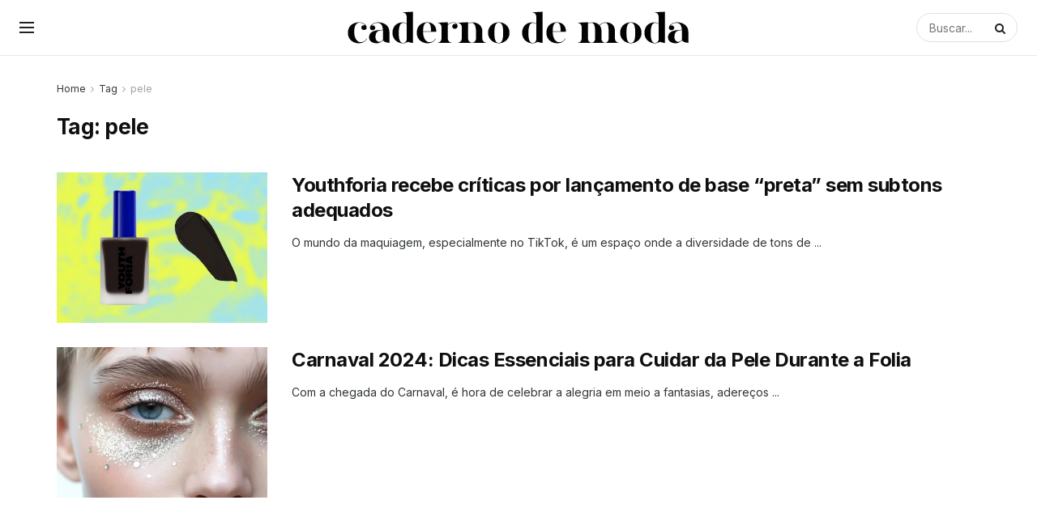

--- FILE ---
content_type: text/html; charset=utf-8
request_url: https://www.google.com/recaptcha/api2/aframe
body_size: 267
content:
<!DOCTYPE HTML><html><head><meta http-equiv="content-type" content="text/html; charset=UTF-8"></head><body><script nonce="g4G79dKmvobTKHoLNdJ6WA">/** Anti-fraud and anti-abuse applications only. See google.com/recaptcha */ try{var clients={'sodar':'https://pagead2.googlesyndication.com/pagead/sodar?'};window.addEventListener("message",function(a){try{if(a.source===window.parent){var b=JSON.parse(a.data);var c=clients[b['id']];if(c){var d=document.createElement('img');d.src=c+b['params']+'&rc='+(localStorage.getItem("rc::a")?sessionStorage.getItem("rc::b"):"");window.document.body.appendChild(d);sessionStorage.setItem("rc::e",parseInt(sessionStorage.getItem("rc::e")||0)+1);localStorage.setItem("rc::h",'1761971485515');}}}catch(b){}});window.parent.postMessage("_grecaptcha_ready", "*");}catch(b){}</script></body></html>